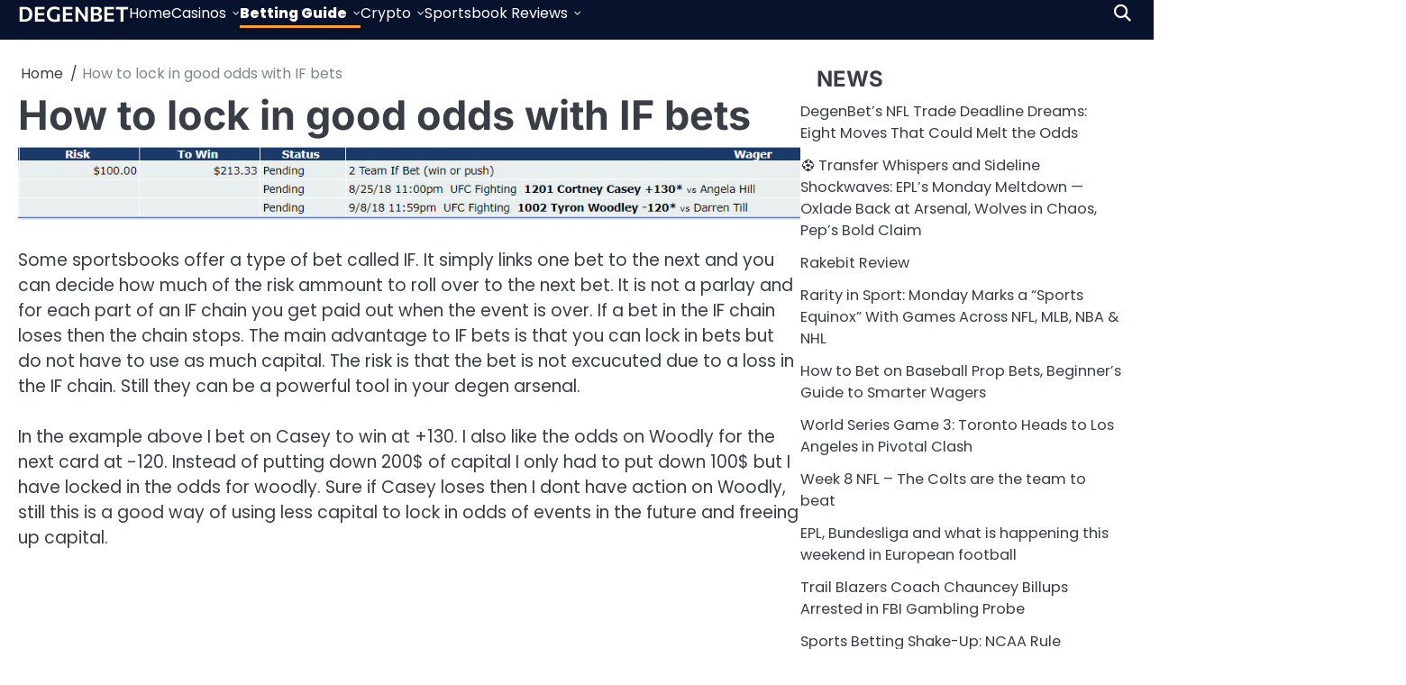

--- FILE ---
content_type: text/html; charset=UTF-8
request_url: https://degenbet.com/how-to-lock-in-good-odds-with-if-bets/
body_size: 15487
content:
<!doctype html>
<html dir="ltr" lang="en-US" prefix="og: https://ogp.me/ns#">
<head>
	<meta charset="UTF-8">
	<meta name="viewport" content="width=device-width, initial-scale=1">

	<link rel="profile" href="https://gmpg.org/xfn/11">

	
		<!-- All in One SEO 4.7.5.1 - aioseo.com -->
		<meta name="description" content="Some sportsbooks offer a type of bet called IF. It simply links one bet to the next and you can decide how much of the risk ammount to roll over to the next bet. It is not a parlay and for each part of an IF chain you get paid out when the event is" />
		<meta name="robots" content="max-image-preview:large" />
		<link rel="canonical" href="https://degenbet.com/how-to-lock-in-good-odds-with-if-bets/" />
		<meta name="generator" content="All in One SEO (AIOSEO) 4.7.5.1" />
		<meta property="og:locale" content="en_US" />
		<meta property="og:site_name" content="DEGENBET -" />
		<meta property="og:type" content="article" />
		<meta property="og:title" content="How to lock in good odds with IF bets - DEGENBET" />
		<meta property="og:description" content="Some sportsbooks offer a type of bet called IF. It simply links one bet to the next and you can decide how much of the risk ammount to roll over to the next bet. It is not a parlay and for each part of an IF chain you get paid out when the event is" />
		<meta property="og:url" content="https://degenbet.com/how-to-lock-in-good-odds-with-if-bets/" />
		<meta property="og:image" content="https://degenbet.com/wp-content/uploads/2023/11/cropped-cropped-degenbet222sm-130x46-1.png" />
		<meta property="og:image:secure_url" content="https://degenbet.com/wp-content/uploads/2023/11/cropped-cropped-degenbet222sm-130x46-1.png" />
		<meta property="og:image:width" content="130" />
		<meta property="og:image:height" content="46" />
		<meta property="article:published_time" content="2023-09-19T04:05:56+00:00" />
		<meta property="article:modified_time" content="2023-09-19T04:05:56+00:00" />
		<meta name="twitter:card" content="summary_large_image" />
		<meta name="twitter:title" content="How to lock in good odds with IF bets - DEGENBET" />
		<meta name="twitter:description" content="Some sportsbooks offer a type of bet called IF. It simply links one bet to the next and you can decide how much of the risk ammount to roll over to the next bet. It is not a parlay and for each part of an IF chain you get paid out when the event is" />
		<meta name="twitter:image" content="https://degenbet.com/wp-content/uploads/2023/11/cropped-cropped-degenbet222sm-130x46-1.png" />
		<script type="application/ld+json" class="aioseo-schema">
			{"@context":"https:\/\/schema.org","@graph":[{"@type":"BreadcrumbList","@id":"https:\/\/degenbet.com\/how-to-lock-in-good-odds-with-if-bets\/#breadcrumblist","itemListElement":[{"@type":"ListItem","@id":"https:\/\/degenbet.com\/#listItem","position":1,"name":"Home","item":"https:\/\/degenbet.com\/","nextItem":"https:\/\/degenbet.com\/how-to-lock-in-good-odds-with-if-bets\/#listItem"},{"@type":"ListItem","@id":"https:\/\/degenbet.com\/how-to-lock-in-good-odds-with-if-bets\/#listItem","position":2,"name":"How to lock in good odds with IF bets","previousItem":"https:\/\/degenbet.com\/#listItem"}]},{"@type":"Organization","@id":"https:\/\/degenbet.com\/#organization","name":"DEGENBET","url":"https:\/\/degenbet.com\/"},{"@type":"WebPage","@id":"https:\/\/degenbet.com\/how-to-lock-in-good-odds-with-if-bets\/#webpage","url":"https:\/\/degenbet.com\/how-to-lock-in-good-odds-with-if-bets\/","name":"How to lock in good odds with IF bets - DEGENBET","description":"Some sportsbooks offer a type of bet called IF. It simply links one bet to the next and you can decide how much of the risk ammount to roll over to the next bet. It is not a parlay and for each part of an IF chain you get paid out when the event is","inLanguage":"en-US","isPartOf":{"@id":"https:\/\/degenbet.com\/#website"},"breadcrumb":{"@id":"https:\/\/degenbet.com\/how-to-lock-in-good-odds-with-if-bets\/#breadcrumblist"},"image":{"@type":"ImageObject","url":"https:\/\/degenbet.com\/wp-content\/uploads\/2023\/09\/IF.png","@id":"https:\/\/degenbet.com\/how-to-lock-in-good-odds-with-if-bets\/#mainImage","width":1014,"height":97},"primaryImageOfPage":{"@id":"https:\/\/degenbet.com\/how-to-lock-in-good-odds-with-if-bets\/#mainImage"},"datePublished":"2023-09-19T04:05:56+00:00","dateModified":"2023-09-19T04:05:56+00:00"},{"@type":"WebSite","@id":"https:\/\/degenbet.com\/#website","url":"https:\/\/degenbet.com\/","name":"DEGENBET","inLanguage":"en-US","publisher":{"@id":"https:\/\/degenbet.com\/#organization"}}]}
		</script>
		<!-- All in One SEO -->


	<!-- This site is optimized with the Yoast SEO plugin v23.9 - https://yoast.com/wordpress/plugins/seo/ -->
	<title>How to lock in good odds with IF bets - DEGENBET</title>
	<link rel="canonical" href="https://degenbet.com/how-to-lock-in-good-odds-with-if-bets/" />
	<meta property="og:locale" content="en_US" />
	<meta property="og:type" content="article" />
	<meta property="og:title" content="How to lock in good odds with IF bets - DEGENBET" />
	<meta property="og:description" content="Some sportsbooks offer a type of bet called IF. It simply links one bet to the next and you can&hellip;" />
	<meta property="og:url" content="https://degenbet.com/how-to-lock-in-good-odds-with-if-bets/" />
	<meta property="og:site_name" content="DEGENBET" />
	<meta property="og:image" content="https://degenbet.com/wp-content/uploads/2023/09/IF.png" />
	<meta property="og:image:width" content="1014" />
	<meta property="og:image:height" content="97" />
	<meta property="og:image:type" content="image/png" />
	<meta name="twitter:card" content="summary_large_image" />
	<meta name="twitter:label1" content="Est. reading time" />
	<meta name="twitter:data1" content="1 minute" />
	<script type="application/ld+json" class="yoast-schema-graph">{"@context":"https://schema.org","@graph":[{"@type":"WebPage","@id":"https://degenbet.com/how-to-lock-in-good-odds-with-if-bets/","url":"https://degenbet.com/how-to-lock-in-good-odds-with-if-bets/","name":"How to lock in good odds with IF bets - DEGENBET","isPartOf":{"@id":"https://degenbet.com/#website"},"primaryImageOfPage":{"@id":"https://degenbet.com/how-to-lock-in-good-odds-with-if-bets/#primaryimage"},"image":{"@id":"https://degenbet.com/how-to-lock-in-good-odds-with-if-bets/#primaryimage"},"thumbnailUrl":"https://degenbet.com/wp-content/uploads/2023/09/IF.png","datePublished":"2023-09-19T04:05:56+00:00","dateModified":"2023-09-19T04:05:56+00:00","breadcrumb":{"@id":"https://degenbet.com/how-to-lock-in-good-odds-with-if-bets/#breadcrumb"},"inLanguage":"en-US","potentialAction":[{"@type":"ReadAction","target":["https://degenbet.com/how-to-lock-in-good-odds-with-if-bets/"]}]},{"@type":"ImageObject","inLanguage":"en-US","@id":"https://degenbet.com/how-to-lock-in-good-odds-with-if-bets/#primaryimage","url":"https://degenbet.com/wp-content/uploads/2023/09/IF.png","contentUrl":"https://degenbet.com/wp-content/uploads/2023/09/IF.png","width":1014,"height":97},{"@type":"BreadcrumbList","@id":"https://degenbet.com/how-to-lock-in-good-odds-with-if-bets/#breadcrumb","itemListElement":[{"@type":"ListItem","position":1,"name":"Home","item":"https://degenbet.com/"},{"@type":"ListItem","position":2,"name":"How to lock in good odds with IF bets"}]},{"@type":"WebSite","@id":"https://degenbet.com/#website","url":"https://degenbet.com/","name":"DEGENBET","description":"","potentialAction":[{"@type":"SearchAction","target":{"@type":"EntryPoint","urlTemplate":"https://degenbet.com/?s={search_term_string}"},"query-input":{"@type":"PropertyValueSpecification","valueRequired":true,"valueName":"search_term_string"}}],"inLanguage":"en-US"}]}</script>
	<!-- / Yoast SEO plugin. -->


<link rel='dns-prefetch' href='//www.googletagmanager.com' />
<link rel="alternate" type="application/rss+xml" title="DEGENBET &raquo; Feed" href="https://degenbet.com/feed/" />
<link rel="alternate" type="application/rss+xml" title="DEGENBET &raquo; Comments Feed" href="https://degenbet.com/comments/feed/" />
<link rel="alternate" title="oEmbed (JSON)" type="application/json+oembed" href="https://degenbet.com/wp-json/oembed/1.0/embed?url=https%3A%2F%2Fdegenbet.com%2Fhow-to-lock-in-good-odds-with-if-bets%2F" />
<link rel="alternate" title="oEmbed (XML)" type="text/xml+oembed" href="https://degenbet.com/wp-json/oembed/1.0/embed?url=https%3A%2F%2Fdegenbet.com%2Fhow-to-lock-in-good-odds-with-if-bets%2F&#038;format=xml" />
		<!-- This site uses the Google Analytics by MonsterInsights plugin v9.11.1 - Using Analytics tracking - https://www.monsterinsights.com/ -->
							<script src="//www.googletagmanager.com/gtag/js?id=G-GRF1MX1XJX"  data-cfasync="false" data-wpfc-render="false" async></script>
			<script data-cfasync="false" data-wpfc-render="false">
				var mi_version = '9.11.1';
				var mi_track_user = true;
				var mi_no_track_reason = '';
								var MonsterInsightsDefaultLocations = {"page_location":"https:\/\/degenbet.com\/how-to-lock-in-good-odds-with-if-bets\/"};
								if ( typeof MonsterInsightsPrivacyGuardFilter === 'function' ) {
					var MonsterInsightsLocations = (typeof MonsterInsightsExcludeQuery === 'object') ? MonsterInsightsPrivacyGuardFilter( MonsterInsightsExcludeQuery ) : MonsterInsightsPrivacyGuardFilter( MonsterInsightsDefaultLocations );
				} else {
					var MonsterInsightsLocations = (typeof MonsterInsightsExcludeQuery === 'object') ? MonsterInsightsExcludeQuery : MonsterInsightsDefaultLocations;
				}

								var disableStrs = [
										'ga-disable-G-GRF1MX1XJX',
									];

				/* Function to detect opted out users */
				function __gtagTrackerIsOptedOut() {
					for (var index = 0; index < disableStrs.length; index++) {
						if (document.cookie.indexOf(disableStrs[index] + '=true') > -1) {
							return true;
						}
					}

					return false;
				}

				/* Disable tracking if the opt-out cookie exists. */
				if (__gtagTrackerIsOptedOut()) {
					for (var index = 0; index < disableStrs.length; index++) {
						window[disableStrs[index]] = true;
					}
				}

				/* Opt-out function */
				function __gtagTrackerOptout() {
					for (var index = 0; index < disableStrs.length; index++) {
						document.cookie = disableStrs[index] + '=true; expires=Thu, 31 Dec 2099 23:59:59 UTC; path=/';
						window[disableStrs[index]] = true;
					}
				}

				if ('undefined' === typeof gaOptout) {
					function gaOptout() {
						__gtagTrackerOptout();
					}
				}
								window.dataLayer = window.dataLayer || [];

				window.MonsterInsightsDualTracker = {
					helpers: {},
					trackers: {},
				};
				if (mi_track_user) {
					function __gtagDataLayer() {
						dataLayer.push(arguments);
					}

					function __gtagTracker(type, name, parameters) {
						if (!parameters) {
							parameters = {};
						}

						if (parameters.send_to) {
							__gtagDataLayer.apply(null, arguments);
							return;
						}

						if (type === 'event') {
														parameters.send_to = monsterinsights_frontend.v4_id;
							var hookName = name;
							if (typeof parameters['event_category'] !== 'undefined') {
								hookName = parameters['event_category'] + ':' + name;
							}

							if (typeof MonsterInsightsDualTracker.trackers[hookName] !== 'undefined') {
								MonsterInsightsDualTracker.trackers[hookName](parameters);
							} else {
								__gtagDataLayer('event', name, parameters);
							}
							
						} else {
							__gtagDataLayer.apply(null, arguments);
						}
					}

					__gtagTracker('js', new Date());
					__gtagTracker('set', {
						'developer_id.dZGIzZG': true,
											});
					if ( MonsterInsightsLocations.page_location ) {
						__gtagTracker('set', MonsterInsightsLocations);
					}
										__gtagTracker('config', 'G-GRF1MX1XJX', {"forceSSL":"true","link_attribution":"true"} );
										window.gtag = __gtagTracker;										(function () {
						/* https://developers.google.com/analytics/devguides/collection/analyticsjs/ */
						/* ga and __gaTracker compatibility shim. */
						var noopfn = function () {
							return null;
						};
						var newtracker = function () {
							return new Tracker();
						};
						var Tracker = function () {
							return null;
						};
						var p = Tracker.prototype;
						p.get = noopfn;
						p.set = noopfn;
						p.send = function () {
							var args = Array.prototype.slice.call(arguments);
							args.unshift('send');
							__gaTracker.apply(null, args);
						};
						var __gaTracker = function () {
							var len = arguments.length;
							if (len === 0) {
								return;
							}
							var f = arguments[len - 1];
							if (typeof f !== 'object' || f === null || typeof f.hitCallback !== 'function') {
								if ('send' === arguments[0]) {
									var hitConverted, hitObject = false, action;
									if ('event' === arguments[1]) {
										if ('undefined' !== typeof arguments[3]) {
											hitObject = {
												'eventAction': arguments[3],
												'eventCategory': arguments[2],
												'eventLabel': arguments[4],
												'value': arguments[5] ? arguments[5] : 1,
											}
										}
									}
									if ('pageview' === arguments[1]) {
										if ('undefined' !== typeof arguments[2]) {
											hitObject = {
												'eventAction': 'page_view',
												'page_path': arguments[2],
											}
										}
									}
									if (typeof arguments[2] === 'object') {
										hitObject = arguments[2];
									}
									if (typeof arguments[5] === 'object') {
										Object.assign(hitObject, arguments[5]);
									}
									if ('undefined' !== typeof arguments[1].hitType) {
										hitObject = arguments[1];
										if ('pageview' === hitObject.hitType) {
											hitObject.eventAction = 'page_view';
										}
									}
									if (hitObject) {
										action = 'timing' === arguments[1].hitType ? 'timing_complete' : hitObject.eventAction;
										hitConverted = mapArgs(hitObject);
										__gtagTracker('event', action, hitConverted);
									}
								}
								return;
							}

							function mapArgs(args) {
								var arg, hit = {};
								var gaMap = {
									'eventCategory': 'event_category',
									'eventAction': 'event_action',
									'eventLabel': 'event_label',
									'eventValue': 'event_value',
									'nonInteraction': 'non_interaction',
									'timingCategory': 'event_category',
									'timingVar': 'name',
									'timingValue': 'value',
									'timingLabel': 'event_label',
									'page': 'page_path',
									'location': 'page_location',
									'title': 'page_title',
									'referrer' : 'page_referrer',
								};
								for (arg in args) {
																		if (!(!args.hasOwnProperty(arg) || !gaMap.hasOwnProperty(arg))) {
										hit[gaMap[arg]] = args[arg];
									} else {
										hit[arg] = args[arg];
									}
								}
								return hit;
							}

							try {
								f.hitCallback();
							} catch (ex) {
							}
						};
						__gaTracker.create = newtracker;
						__gaTracker.getByName = newtracker;
						__gaTracker.getAll = function () {
							return [];
						};
						__gaTracker.remove = noopfn;
						__gaTracker.loaded = true;
						window['__gaTracker'] = __gaTracker;
					})();
									} else {
										console.log("");
					(function () {
						function __gtagTracker() {
							return null;
						}

						window['__gtagTracker'] = __gtagTracker;
						window['gtag'] = __gtagTracker;
					})();
									}
			</script>
							<!-- / Google Analytics by MonsterInsights -->
		<style id='wp-img-auto-sizes-contain-inline-css'>
img:is([sizes=auto i],[sizes^="auto," i]){contain-intrinsic-size:3000px 1500px}
/*# sourceURL=wp-img-auto-sizes-contain-inline-css */
</style>
<style id='wp-emoji-styles-inline-css'>

	img.wp-smiley, img.emoji {
		display: inline !important;
		border: none !important;
		box-shadow: none !important;
		height: 1em !important;
		width: 1em !important;
		margin: 0 0.07em !important;
		vertical-align: -0.1em !important;
		background: none !important;
		padding: 0 !important;
	}
/*# sourceURL=wp-emoji-styles-inline-css */
</style>
<style id='wp-block-library-inline-css'>
:root{--wp-block-synced-color:#7a00df;--wp-block-synced-color--rgb:122,0,223;--wp-bound-block-color:var(--wp-block-synced-color);--wp-editor-canvas-background:#ddd;--wp-admin-theme-color:#007cba;--wp-admin-theme-color--rgb:0,124,186;--wp-admin-theme-color-darker-10:#006ba1;--wp-admin-theme-color-darker-10--rgb:0,107,160.5;--wp-admin-theme-color-darker-20:#005a87;--wp-admin-theme-color-darker-20--rgb:0,90,135;--wp-admin-border-width-focus:2px}@media (min-resolution:192dpi){:root{--wp-admin-border-width-focus:1.5px}}.wp-element-button{cursor:pointer}:root .has-very-light-gray-background-color{background-color:#eee}:root .has-very-dark-gray-background-color{background-color:#313131}:root .has-very-light-gray-color{color:#eee}:root .has-very-dark-gray-color{color:#313131}:root .has-vivid-green-cyan-to-vivid-cyan-blue-gradient-background{background:linear-gradient(135deg,#00d084,#0693e3)}:root .has-purple-crush-gradient-background{background:linear-gradient(135deg,#34e2e4,#4721fb 50%,#ab1dfe)}:root .has-hazy-dawn-gradient-background{background:linear-gradient(135deg,#faaca8,#dad0ec)}:root .has-subdued-olive-gradient-background{background:linear-gradient(135deg,#fafae1,#67a671)}:root .has-atomic-cream-gradient-background{background:linear-gradient(135deg,#fdd79a,#004a59)}:root .has-nightshade-gradient-background{background:linear-gradient(135deg,#330968,#31cdcf)}:root .has-midnight-gradient-background{background:linear-gradient(135deg,#020381,#2874fc)}:root{--wp--preset--font-size--normal:16px;--wp--preset--font-size--huge:42px}.has-regular-font-size{font-size:1em}.has-larger-font-size{font-size:2.625em}.has-normal-font-size{font-size:var(--wp--preset--font-size--normal)}.has-huge-font-size{font-size:var(--wp--preset--font-size--huge)}.has-text-align-center{text-align:center}.has-text-align-left{text-align:left}.has-text-align-right{text-align:right}.has-fit-text{white-space:nowrap!important}#end-resizable-editor-section{display:none}.aligncenter{clear:both}.items-justified-left{justify-content:flex-start}.items-justified-center{justify-content:center}.items-justified-right{justify-content:flex-end}.items-justified-space-between{justify-content:space-between}.screen-reader-text{border:0;clip-path:inset(50%);height:1px;margin:-1px;overflow:hidden;padding:0;position:absolute;width:1px;word-wrap:normal!important}.screen-reader-text:focus{background-color:#ddd;clip-path:none;color:#444;display:block;font-size:1em;height:auto;left:5px;line-height:normal;padding:15px 23px 14px;text-decoration:none;top:5px;width:auto;z-index:100000}html :where(.has-border-color){border-style:solid}html :where([style*=border-top-color]){border-top-style:solid}html :where([style*=border-right-color]){border-right-style:solid}html :where([style*=border-bottom-color]){border-bottom-style:solid}html :where([style*=border-left-color]){border-left-style:solid}html :where([style*=border-width]){border-style:solid}html :where([style*=border-top-width]){border-top-style:solid}html :where([style*=border-right-width]){border-right-style:solid}html :where([style*=border-bottom-width]){border-bottom-style:solid}html :where([style*=border-left-width]){border-left-style:solid}html :where(img[class*=wp-image-]){height:auto;max-width:100%}:where(figure){margin:0 0 1em}html :where(.is-position-sticky){--wp-admin--admin-bar--position-offset:var(--wp-admin--admin-bar--height,0px)}@media screen and (max-width:600px){html :where(.is-position-sticky){--wp-admin--admin-bar--position-offset:0px}}

/*# sourceURL=wp-block-library-inline-css */
</style><style id='global-styles-inline-css'>
:root{--wp--preset--aspect-ratio--square: 1;--wp--preset--aspect-ratio--4-3: 4/3;--wp--preset--aspect-ratio--3-4: 3/4;--wp--preset--aspect-ratio--3-2: 3/2;--wp--preset--aspect-ratio--2-3: 2/3;--wp--preset--aspect-ratio--16-9: 16/9;--wp--preset--aspect-ratio--9-16: 9/16;--wp--preset--color--black: #000000;--wp--preset--color--cyan-bluish-gray: #abb8c3;--wp--preset--color--white: #ffffff;--wp--preset--color--pale-pink: #f78da7;--wp--preset--color--vivid-red: #cf2e2e;--wp--preset--color--luminous-vivid-orange: #ff6900;--wp--preset--color--luminous-vivid-amber: #fcb900;--wp--preset--color--light-green-cyan: #7bdcb5;--wp--preset--color--vivid-green-cyan: #00d084;--wp--preset--color--pale-cyan-blue: #8ed1fc;--wp--preset--color--vivid-cyan-blue: #0693e3;--wp--preset--color--vivid-purple: #9b51e0;--wp--preset--gradient--vivid-cyan-blue-to-vivid-purple: linear-gradient(135deg,rgb(6,147,227) 0%,rgb(155,81,224) 100%);--wp--preset--gradient--light-green-cyan-to-vivid-green-cyan: linear-gradient(135deg,rgb(122,220,180) 0%,rgb(0,208,130) 100%);--wp--preset--gradient--luminous-vivid-amber-to-luminous-vivid-orange: linear-gradient(135deg,rgb(252,185,0) 0%,rgb(255,105,0) 100%);--wp--preset--gradient--luminous-vivid-orange-to-vivid-red: linear-gradient(135deg,rgb(255,105,0) 0%,rgb(207,46,46) 100%);--wp--preset--gradient--very-light-gray-to-cyan-bluish-gray: linear-gradient(135deg,rgb(238,238,238) 0%,rgb(169,184,195) 100%);--wp--preset--gradient--cool-to-warm-spectrum: linear-gradient(135deg,rgb(74,234,220) 0%,rgb(151,120,209) 20%,rgb(207,42,186) 40%,rgb(238,44,130) 60%,rgb(251,105,98) 80%,rgb(254,248,76) 100%);--wp--preset--gradient--blush-light-purple: linear-gradient(135deg,rgb(255,206,236) 0%,rgb(152,150,240) 100%);--wp--preset--gradient--blush-bordeaux: linear-gradient(135deg,rgb(254,205,165) 0%,rgb(254,45,45) 50%,rgb(107,0,62) 100%);--wp--preset--gradient--luminous-dusk: linear-gradient(135deg,rgb(255,203,112) 0%,rgb(199,81,192) 50%,rgb(65,88,208) 100%);--wp--preset--gradient--pale-ocean: linear-gradient(135deg,rgb(255,245,203) 0%,rgb(182,227,212) 50%,rgb(51,167,181) 100%);--wp--preset--gradient--electric-grass: linear-gradient(135deg,rgb(202,248,128) 0%,rgb(113,206,126) 100%);--wp--preset--gradient--midnight: linear-gradient(135deg,rgb(2,3,129) 0%,rgb(40,116,252) 100%);--wp--preset--font-size--small: 13px;--wp--preset--font-size--medium: 20px;--wp--preset--font-size--large: 36px;--wp--preset--font-size--x-large: 42px;--wp--preset--spacing--20: 0.44rem;--wp--preset--spacing--30: 0.67rem;--wp--preset--spacing--40: 1rem;--wp--preset--spacing--50: 1.5rem;--wp--preset--spacing--60: 2.25rem;--wp--preset--spacing--70: 3.38rem;--wp--preset--spacing--80: 5.06rem;--wp--preset--shadow--natural: 6px 6px 9px rgba(0, 0, 0, 0.2);--wp--preset--shadow--deep: 12px 12px 50px rgba(0, 0, 0, 0.4);--wp--preset--shadow--sharp: 6px 6px 0px rgba(0, 0, 0, 0.2);--wp--preset--shadow--outlined: 6px 6px 0px -3px rgb(255, 255, 255), 6px 6px rgb(0, 0, 0);--wp--preset--shadow--crisp: 6px 6px 0px rgb(0, 0, 0);}:where(.is-layout-flex){gap: 0.5em;}:where(.is-layout-grid){gap: 0.5em;}body .is-layout-flex{display: flex;}.is-layout-flex{flex-wrap: wrap;align-items: center;}.is-layout-flex > :is(*, div){margin: 0;}body .is-layout-grid{display: grid;}.is-layout-grid > :is(*, div){margin: 0;}:where(.wp-block-columns.is-layout-flex){gap: 2em;}:where(.wp-block-columns.is-layout-grid){gap: 2em;}:where(.wp-block-post-template.is-layout-flex){gap: 1.25em;}:where(.wp-block-post-template.is-layout-grid){gap: 1.25em;}.has-black-color{color: var(--wp--preset--color--black) !important;}.has-cyan-bluish-gray-color{color: var(--wp--preset--color--cyan-bluish-gray) !important;}.has-white-color{color: var(--wp--preset--color--white) !important;}.has-pale-pink-color{color: var(--wp--preset--color--pale-pink) !important;}.has-vivid-red-color{color: var(--wp--preset--color--vivid-red) !important;}.has-luminous-vivid-orange-color{color: var(--wp--preset--color--luminous-vivid-orange) !important;}.has-luminous-vivid-amber-color{color: var(--wp--preset--color--luminous-vivid-amber) !important;}.has-light-green-cyan-color{color: var(--wp--preset--color--light-green-cyan) !important;}.has-vivid-green-cyan-color{color: var(--wp--preset--color--vivid-green-cyan) !important;}.has-pale-cyan-blue-color{color: var(--wp--preset--color--pale-cyan-blue) !important;}.has-vivid-cyan-blue-color{color: var(--wp--preset--color--vivid-cyan-blue) !important;}.has-vivid-purple-color{color: var(--wp--preset--color--vivid-purple) !important;}.has-black-background-color{background-color: var(--wp--preset--color--black) !important;}.has-cyan-bluish-gray-background-color{background-color: var(--wp--preset--color--cyan-bluish-gray) !important;}.has-white-background-color{background-color: var(--wp--preset--color--white) !important;}.has-pale-pink-background-color{background-color: var(--wp--preset--color--pale-pink) !important;}.has-vivid-red-background-color{background-color: var(--wp--preset--color--vivid-red) !important;}.has-luminous-vivid-orange-background-color{background-color: var(--wp--preset--color--luminous-vivid-orange) !important;}.has-luminous-vivid-amber-background-color{background-color: var(--wp--preset--color--luminous-vivid-amber) !important;}.has-light-green-cyan-background-color{background-color: var(--wp--preset--color--light-green-cyan) !important;}.has-vivid-green-cyan-background-color{background-color: var(--wp--preset--color--vivid-green-cyan) !important;}.has-pale-cyan-blue-background-color{background-color: var(--wp--preset--color--pale-cyan-blue) !important;}.has-vivid-cyan-blue-background-color{background-color: var(--wp--preset--color--vivid-cyan-blue) !important;}.has-vivid-purple-background-color{background-color: var(--wp--preset--color--vivid-purple) !important;}.has-black-border-color{border-color: var(--wp--preset--color--black) !important;}.has-cyan-bluish-gray-border-color{border-color: var(--wp--preset--color--cyan-bluish-gray) !important;}.has-white-border-color{border-color: var(--wp--preset--color--white) !important;}.has-pale-pink-border-color{border-color: var(--wp--preset--color--pale-pink) !important;}.has-vivid-red-border-color{border-color: var(--wp--preset--color--vivid-red) !important;}.has-luminous-vivid-orange-border-color{border-color: var(--wp--preset--color--luminous-vivid-orange) !important;}.has-luminous-vivid-amber-border-color{border-color: var(--wp--preset--color--luminous-vivid-amber) !important;}.has-light-green-cyan-border-color{border-color: var(--wp--preset--color--light-green-cyan) !important;}.has-vivid-green-cyan-border-color{border-color: var(--wp--preset--color--vivid-green-cyan) !important;}.has-pale-cyan-blue-border-color{border-color: var(--wp--preset--color--pale-cyan-blue) !important;}.has-vivid-cyan-blue-border-color{border-color: var(--wp--preset--color--vivid-cyan-blue) !important;}.has-vivid-purple-border-color{border-color: var(--wp--preset--color--vivid-purple) !important;}.has-vivid-cyan-blue-to-vivid-purple-gradient-background{background: var(--wp--preset--gradient--vivid-cyan-blue-to-vivid-purple) !important;}.has-light-green-cyan-to-vivid-green-cyan-gradient-background{background: var(--wp--preset--gradient--light-green-cyan-to-vivid-green-cyan) !important;}.has-luminous-vivid-amber-to-luminous-vivid-orange-gradient-background{background: var(--wp--preset--gradient--luminous-vivid-amber-to-luminous-vivid-orange) !important;}.has-luminous-vivid-orange-to-vivid-red-gradient-background{background: var(--wp--preset--gradient--luminous-vivid-orange-to-vivid-red) !important;}.has-very-light-gray-to-cyan-bluish-gray-gradient-background{background: var(--wp--preset--gradient--very-light-gray-to-cyan-bluish-gray) !important;}.has-cool-to-warm-spectrum-gradient-background{background: var(--wp--preset--gradient--cool-to-warm-spectrum) !important;}.has-blush-light-purple-gradient-background{background: var(--wp--preset--gradient--blush-light-purple) !important;}.has-blush-bordeaux-gradient-background{background: var(--wp--preset--gradient--blush-bordeaux) !important;}.has-luminous-dusk-gradient-background{background: var(--wp--preset--gradient--luminous-dusk) !important;}.has-pale-ocean-gradient-background{background: var(--wp--preset--gradient--pale-ocean) !important;}.has-electric-grass-gradient-background{background: var(--wp--preset--gradient--electric-grass) !important;}.has-midnight-gradient-background{background: var(--wp--preset--gradient--midnight) !important;}.has-small-font-size{font-size: var(--wp--preset--font-size--small) !important;}.has-medium-font-size{font-size: var(--wp--preset--font-size--medium) !important;}.has-large-font-size{font-size: var(--wp--preset--font-size--large) !important;}.has-x-large-font-size{font-size: var(--wp--preset--font-size--x-large) !important;}
/*# sourceURL=global-styles-inline-css */
</style>

<style id='classic-theme-styles-inline-css'>
/*! This file is auto-generated */
.wp-block-button__link{color:#fff;background-color:#32373c;border-radius:9999px;box-shadow:none;text-decoration:none;padding:calc(.667em + 2px) calc(1.333em + 2px);font-size:1.125em}.wp-block-file__button{background:#32373c;color:#fff;text-decoration:none}
/*# sourceURL=/wp-includes/css/classic-themes.min.css */
</style>
<link rel='stylesheet' id='spbtbl-stylesheet-css' href='https://degenbet.com/wp-content/plugins/superb-tables/css/data-table.css?ver=1.1.4' media='all' />
<link rel='stylesheet' id='t4bnewsticker-css' href='https://degenbet.com/wp-content/plugins/t4b-news-ticker/assets/css/t4bnewsticker.css?ver=1.3.1' media='all' />
<link rel='stylesheet' id='slick-css-css' href='https://degenbet.com/wp-content/themes/news-steam/assets/css/slick.min.css?ver=1.8.0' media='all' />
<link rel='stylesheet' id='fontawesome-css-css' href='https://degenbet.com/wp-content/themes/news-steam/assets/css/fontawesome.min.css?ver=6.4.2' media='all' />
<link rel='stylesheet' id='news-steam-google-fonts-css' href='https://degenbet.com/wp-content/fonts/16cf0e4da3b20d4d72f70309ee336997.css' media='all' />
<link rel='stylesheet' id='news-steam-style-css' href='https://degenbet.com/wp-content/themes/news-steam/style.css?ver=1.0.1' media='all' />
<style id='news-steam-style-inline-css'>

	/* Color */
	:root {
		--site-title-color: #ffffff;
		--custom-bg-clr: #ffffff;
	}
	
	/* Typograhpy */
	:root {
		--font-heading: "Inter", serif;
		--font-main: -apple-system, BlinkMacSystemFont,"Poppins", "Segoe UI", Roboto, Oxygen-Sans, Ubuntu, Cantarell, "Helvetica Neue", sans-serif;
	}

	body,
	button, input, select, optgroup, textarea {
		font-family: "Poppins", serif;
	}

	.site-title a {
		font-family: "Commissioner", serif;
	}
	
	.site-description {
		font-family: "Poppins", serif;
	}
	
/*# sourceURL=news-steam-style-inline-css */
</style>
<script src="https://degenbet.com/wp-content/plugins/google-analytics-for-wordpress/assets/js/frontend-gtag.min.js?ver=9.11.1" id="monsterinsights-frontend-script-js" async data-wp-strategy="async"></script>
<script data-cfasync="false" data-wpfc-render="false" id='monsterinsights-frontend-script-js-extra'>var monsterinsights_frontend = {"js_events_tracking":"true","download_extensions":"doc,pdf,ppt,zip,xls,docx,pptx,xlsx","inbound_paths":"[{\"path\":\"\\\/go\\\/\",\"label\":\"affiliate\"},{\"path\":\"\\\/recommend\\\/\",\"label\":\"affiliate\"}]","home_url":"https:\/\/degenbet.com","hash_tracking":"false","v4_id":"G-GRF1MX1XJX"};</script>
<script src="https://degenbet.com/wp-includes/js/jquery/jquery.min.js?ver=3.7.1" id="jquery-core-js"></script>
<script src="https://degenbet.com/wp-includes/js/jquery/jquery-migrate.min.js?ver=3.4.1" id="jquery-migrate-js"></script>

<!-- Google tag (gtag.js) snippet added by Site Kit -->

<!-- Google Analytics snippet added by Site Kit -->
<script src="https://www.googletagmanager.com/gtag/js?id=GT-TW5DH7WW" id="google_gtagjs-js" async></script>
<script id="google_gtagjs-js-after">
window.dataLayer = window.dataLayer || [];function gtag(){dataLayer.push(arguments);}
gtag("set","linker",{"domains":["degenbet.com"]});
gtag("js", new Date());
gtag("set", "developer_id.dZTNiMT", true);
gtag("config", "GT-TW5DH7WW");
 window._googlesitekit = window._googlesitekit || {}; window._googlesitekit.throttledEvents = []; window._googlesitekit.gtagEvent = (name, data) => { var key = JSON.stringify( { name, data } ); if ( !! window._googlesitekit.throttledEvents[ key ] ) { return; } window._googlesitekit.throttledEvents[ key ] = true; setTimeout( () => { delete window._googlesitekit.throttledEvents[ key ]; }, 5 ); gtag( "event", name, { ...data, event_source: "site-kit" } ); } 
//# sourceURL=google_gtagjs-js-after
</script>

<!-- End Google tag (gtag.js) snippet added by Site Kit -->
<link rel="https://api.w.org/" href="https://degenbet.com/wp-json/" /><link rel="alternate" title="JSON" type="application/json" href="https://degenbet.com/wp-json/wp/v2/pages/35" /><link rel="EditURI" type="application/rsd+xml" title="RSD" href="https://degenbet.com/xmlrpc.php?rsd" />
<meta name="generator" content="WordPress 6.9" />
<link rel='shortlink' href='https://degenbet.com/?p=35' />
<meta name="generator" content="Site Kit by Google 1.140.0" />
<style type="text/css" id="breadcrumb-trail-css">.breadcrumbs ul li::after {content: "/";}</style>
<meta name="google-site-verification" content="6msX8Q2Ki6x2guw8nPRLVu76u9eiSNq387uQ5OEI7h0"><link rel="icon" href="https://degenbet.com/wp-content/uploads/2023/11/cropped-degenbet222sm-130x46-1-1-32x32.png" sizes="32x32" />
<link rel="icon" href="https://degenbet.com/wp-content/uploads/2023/11/cropped-degenbet222sm-130x46-1-1-192x192.png" sizes="192x192" />
<link rel="apple-touch-icon" href="https://degenbet.com/wp-content/uploads/2023/11/cropped-degenbet222sm-130x46-1-1-180x180.png" />
<meta name="msapplication-TileImage" content="https://degenbet.com/wp-content/uploads/2023/11/cropped-degenbet222sm-130x46-1-1-270x270.png" />
<style id="wpforms-css-vars-root">
				:root {
					--wpforms-field-border-radius: 3px;
--wpforms-field-border-style: solid;
--wpforms-field-border-size: 1px;
--wpforms-field-background-color: #ffffff;
--wpforms-field-border-color: rgba( 0, 0, 0, 0.25 );
--wpforms-field-border-color-spare: rgba( 0, 0, 0, 0.25 );
--wpforms-field-text-color: rgba( 0, 0, 0, 0.7 );
--wpforms-field-menu-color: #ffffff;
--wpforms-label-color: rgba( 0, 0, 0, 0.85 );
--wpforms-label-sublabel-color: rgba( 0, 0, 0, 0.55 );
--wpforms-label-error-color: #d63637;
--wpforms-button-border-radius: 3px;
--wpforms-button-border-style: none;
--wpforms-button-border-size: 1px;
--wpforms-button-background-color: #066aab;
--wpforms-button-border-color: #066aab;
--wpforms-button-text-color: #ffffff;
--wpforms-page-break-color: #066aab;
--wpforms-background-image: none;
--wpforms-background-position: center center;
--wpforms-background-repeat: no-repeat;
--wpforms-background-size: cover;
--wpforms-background-width: 100px;
--wpforms-background-height: 100px;
--wpforms-background-color: rgba( 0, 0, 0, 0 );
--wpforms-background-url: none;
--wpforms-container-padding: 0px;
--wpforms-container-border-style: none;
--wpforms-container-border-width: 1px;
--wpforms-container-border-color: #000000;
--wpforms-container-border-radius: 3px;
--wpforms-field-size-input-height: 43px;
--wpforms-field-size-input-spacing: 15px;
--wpforms-field-size-font-size: 16px;
--wpforms-field-size-line-height: 19px;
--wpforms-field-size-padding-h: 14px;
--wpforms-field-size-checkbox-size: 16px;
--wpforms-field-size-sublabel-spacing: 5px;
--wpforms-field-size-icon-size: 1;
--wpforms-label-size-font-size: 16px;
--wpforms-label-size-line-height: 19px;
--wpforms-label-size-sublabel-font-size: 14px;
--wpforms-label-size-sublabel-line-height: 17px;
--wpforms-button-size-font-size: 17px;
--wpforms-button-size-height: 41px;
--wpforms-button-size-padding-h: 15px;
--wpforms-button-size-margin-top: 10px;
--wpforms-container-shadow-size-box-shadow: none;

				}
			</style></head>

<body class="wp-singular page-template-default page page-id-35 wp-embed-responsive wp-theme-news-steam light-mode right-sidebar">

		<div id="page" class="site">

		<a class="skip-link screen-reader-text" href="#primary">Skip to content</a>

		<div id="loader" class="loader-4">
			<div class="loader-container">
				<div id="preloader">
				</div>
			</div>
		</div><!-- #loader -->

		
		<header id="masthead" class="site-header">

			
			<div class="news-steam-navigation-outer-wrapper " style="min-height: 44px; background-image: url();">
				<div class="news-steam-bottom-header">
					<div class="section-wrapper">
						<div class="news-steam-bottom-header-wrapper">

							<!-- navigation -->
							<div class="navigation">
								<!-- site branding -->
								<div class="site-branding">
																		<div class="site-identity">
																				<p class="site-title"><a href="https://degenbet.com/" rel="home">DEGENBET</a></p>
																		</div>	
							</div>	
							<!-- navigation -->
							<nav id="site-navigation" class="main-navigation">
								<button class="menu-toggle" aria-controls="primary-menu" aria-expanded="false">
									<span class="ham-icon"></span>
									<span class="ham-icon"></span>
									<span class="ham-icon"></span>
								</button>
								<div class="navigation-area">
									<div class="menu-menu-1-container"><ul id="primary-menu" class="menu"><li id="menu-item-45" class="menu-item menu-item-type-post_type menu-item-object-page menu-item-home menu-item-45"><a href="https://degenbet.com/sportsbooks/">Home</a></li>
<li id="menu-item-110" class="menu-item menu-item-type-post_type menu-item-object-page menu-item-has-children menu-item-110"><a href="https://degenbet.com/flush-com-casino-review/">Casinos</a>
<ul class="sub-menu">
	<li id="menu-item-111" class="menu-item menu-item-type-post_type menu-item-object-page menu-item-111"><a href="https://degenbet.com/flush-com-casino-review/">Flush.com Casino Review</a></li>
	<li id="menu-item-112" class="menu-item menu-item-type-post_type menu-item-object-page menu-item-112"><a href="https://degenbet.com/play-craps-online/">Play Craps Online</a></li>
	<li id="menu-item-113" class="menu-item menu-item-type-post_type menu-item-object-page menu-item-113"><a href="https://degenbet.com/how-to-play-craps-for-beginners/">How to play craps for beginners</a></li>
	<li id="menu-item-114" class="menu-item menu-item-type-post_type menu-item-object-page menu-item-114"><a href="https://degenbet.com/crazy-win-at-slots/">CRAZY WIN at SLOTS</a></li>
	<li id="menu-item-115" class="menu-item menu-item-type-post_type menu-item-object-page menu-item-115"><a href="https://degenbet.com/the-best-gambling-movies/">The Best Gambling Movies</a></li>
</ul>
</li>
<li id="menu-item-51" class="menu-item menu-item-type-custom menu-item-object-custom menu-item-home current-menu-ancestor current-menu-parent menu-item-has-children menu-item-51"><a href="https://degenbet.com">Betting Guide</a>
<ul class="sub-menu">
	<li id="menu-item-403" class="menu-item menu-item-type-post_type menu-item-object-page menu-item-403"><a href="https://degenbet.com/biggest-betting-mistakes-beginners-make/">Biggest Betting Mistakes Beginners Make</a></li>
	<li id="menu-item-404" class="menu-item menu-item-type-post_type menu-item-object-page menu-item-404"><a href="https://degenbet.com/how-to-not-go-broke-betting-units-bankroll-management-for-degens/">How to Not Go Broke: Betting Units &#038; Bankroll Management for Degens</a></li>
	<li id="menu-item-402" class="menu-item menu-item-type-post_type menu-item-object-page menu-item-402"><a href="https://degenbet.com/how-to-make-money-sports-betting-without-turning-into-a-full-time-clown/">How to Make Money Sports Betting (Without Turning Into a Full-Time Clown)</a></li>
	<li id="menu-item-177" class="menu-item menu-item-type-post_type menu-item-object-page menu-item-177"><a href="https://degenbet.com/5-mental-responses-will-make-lose-money/">5 mental responses will make lose money</a></li>
	<li id="menu-item-399" class="menu-item menu-item-type-post_type menu-item-object-page menu-item-399"><a href="https://degenbet.com/how-to-bet-in-play-totals-over-unders-in-table-tennis-the-fastest-money-youll-ever-sweat/">How to Bet In-Play Totals (Over/Unders) in Table Tennis, The Fastest Money You’ll Ever Sweat</a></li>
	<li id="menu-item-231" class="menu-item menu-item-type-post_type menu-item-object-page menu-item-231"><a href="https://degenbet.com/how-to-bet-on-horses-and-greyhounds-at-stake-com/">How to Bet on Horses and Greyhounds at Stake.com</a></li>
	<li id="menu-item-400" class="menu-item menu-item-type-post_type menu-item-object-page menu-item-400"><a href="https://degenbet.com/what-is-european-handicap-betting-the-og-way-to-flex-your-soccer-iq/">What Is European Handicap Betting? (The OG Way to Flex Your Soccer IQ)</a></li>
	<li id="menu-item-398" class="menu-item menu-item-type-post_type menu-item-object-page menu-item-398"><a href="https://degenbet.com/how-to-find-underdog-value-in-european-handball-why-away-teams-might-be-your-hidden-goldmine/">How to Find Underdog Value in European Handball, Why Away Teams Might Be Your Hidden Goldmine</a></li>
	<li id="menu-item-46" class="menu-item menu-item-type-post_type menu-item-object-page menu-item-46"><a href="https://degenbet.com/how-to-bet-on-horses/">How to bet on horses</a></li>
	<li id="menu-item-401" class="menu-item menu-item-type-post_type menu-item-object-page menu-item-401"><a href="https://degenbet.com/what-is-asian-handicap/">What Is Asian Handicap Betting? (The Smart Bettor’s Secret Weapon Explained)</a></li>
	<li id="menu-item-50" class="menu-item menu-item-type-post_type menu-item-object-page menu-item-50"><a href="https://degenbet.com/parlay-and-accumulator-faq/">Parlay and Accumulator FAQ</a></li>
	<li id="menu-item-49" class="menu-item menu-item-type-post_type menu-item-object-page menu-item-49"><a href="https://degenbet.com/moneyline-and-spread-bets-guide/">Moneyline and Spread Bets – Guide</a></li>
	<li id="menu-item-47" class="menu-item menu-item-type-post_type menu-item-object-page current-menu-item page_item page-item-35 current_page_item menu-item-47"><a href="https://degenbet.com/how-to-lock-in-good-odds-with-if-bets/" aria-current="page">How to lock in good odds with IF bets</a></li>
	<li id="menu-item-48" class="menu-item menu-item-type-post_type menu-item-object-page menu-item-48"><a href="https://degenbet.com/if-action-reverse/">IF &#038; Action Reverse</a></li>
	<li id="menu-item-150" class="menu-item menu-item-type-post_type menu-item-object-page menu-item-150"><a href="https://degenbet.com/betting-on-the-election-2024/">Betting on the Election 2024</a></li>
</ul>
</li>
<li id="menu-item-169" class="menu-item menu-item-type-post_type menu-item-object-page menu-item-has-children menu-item-169"><a href="https://degenbet.com/drift-trade-review/">Crypto</a>
<ul class="sub-menu">
	<li id="menu-item-55" class="menu-item menu-item-type-post_type menu-item-object-page menu-item-55"><a href="https://degenbet.com/where-to-buy-bitcoin/">Where to buy Bitcoin?</a></li>
</ul>
</li>
<li id="menu-item-440" class="menu-item menu-item-type-custom menu-item-object-custom menu-item-home menu-item-has-children menu-item-440"><a href="https://degenbet.com">Sportsbook Reviews</a>
<ul class="sub-menu">
	<li id="menu-item-382" class="menu-item menu-item-type-post_type menu-item-object-post menu-item-382"><a href="https://degenbet.com/2025/10/21/duel-com-review/">Duel.com Review</a></li>
	<li id="menu-item-358" class="menu-item menu-item-type-post_type menu-item-object-page menu-item-358"><a href="https://degenbet.com/drift-trade-review/">Drift.Trade Review</a></li>
	<li id="menu-item-357" class="menu-item menu-item-type-post_type menu-item-object-page menu-item-357"><a href="https://degenbet.com/betonline-ag-review/">Betonline.ag Review</a></li>
	<li id="menu-item-356" class="menu-item menu-item-type-post_type menu-item-object-page menu-item-356"><a href="https://degenbet.com/dimebit-sportsbook-review/">Dimebit Sportsbook Review</a></li>
	<li id="menu-item-347" class="menu-item menu-item-type-post_type menu-item-object-page menu-item-347"><a href="https://degenbet.com/bc-game-review/">BC.GAME Review</a></li>
	<li id="menu-item-346" class="menu-item menu-item-type-post_type menu-item-object-page menu-item-346"><a href="https://degenbet.com/22bet-review/">22bet Review</a></li>
</ul>
</li>
</ul></div>								</div>
							</nav><!-- #site-navigation -->
						</div>

						<div class="bottom-header-right-part">
							<div class="news-steam-header-search">
								<div class="header-search-wrap">
									<a href="#" class="search-icon"><i class="fa-solid fa-magnifying-glass" aria-hidden="true"></i></a>
									<div class="header-search-form">
										<form role="search" method="get" class="search-form" action="https://degenbet.com/">
				<label>
					<span class="screen-reader-text">Search for:</span>
					<input type="search" class="search-field" placeholder="Search &hellip;" value="" name="s" />
				</label>
				<input type="submit" class="search-submit" value="Search" />
			</form>									</div>
								</div>
							</div>
						</div>

					</div>	
				</div>
			</div>
		</div>	
		<!-- end of navigation -->
	</header><!-- #masthead -->

			<div class="news-steam-main-wrapper">
			<div class="section-wrapper">
				<div class="news-steam-container-wrapper">
					<main id="primary" class="site-main">

		<nav role="navigation" aria-label="Breadcrumbs" class="breadcrumb-trail breadcrumbs" itemprop="breadcrumb"><ul class="trail-items" itemscope itemtype="http://schema.org/BreadcrumbList"><meta name="numberOfItems" content="2" /><meta name="itemListOrder" content="Ascending" /><li itemprop="itemListElement" itemscope itemtype="http://schema.org/ListItem" class="trail-item trail-begin"><a href="https://degenbet.com/" rel="home" itemprop="item"><span itemprop="name">Home</span></a><meta itemprop="position" content="1" /></li><li itemprop="itemListElement" itemscope itemtype="http://schema.org/ListItem" class="trail-item trail-end"><span itemprop="item"><span itemprop="name">How to lock in good odds with IF bets</span></span><meta itemprop="position" content="2" /></li></ul></nav>
<article id="post-35" class="post-35 page type-page status-publish has-post-thumbnail hentry">
	<header class="entry-header">
		<h1 class="entry-title">How to lock in good odds with IF bets</h1>	</header><!-- .entry-header -->

	
			<div class="post-thumbnail">
				<img width="1014" height="97" src="https://degenbet.com/wp-content/uploads/2023/09/IF.png" class="attachment-post-thumbnail size-post-thumbnail wp-post-image" alt="" decoding="async" fetchpriority="high" srcset="https://degenbet.com/wp-content/uploads/2023/09/IF.png 1014w, https://degenbet.com/wp-content/uploads/2023/09/IF-300x29.png 300w, https://degenbet.com/wp-content/uploads/2023/09/IF-768x73.png 768w" sizes="(max-width: 1014px) 100vw, 1014px" />			</div><!-- .post-thumbnail -->

		
	<div class="entry-content">
		<p>Some sportsbooks offer a type of bet called IF. It simply links one bet to the next and you can decide how much of the risk ammount to roll over to the next bet. It is not a parlay and for each part of an IF chain you get paid out when the event is over. If a bet in the IF chain loses then the chain stops. The main advantage to IF bets is that you can lock in bets but do not have to use as much capital. The risk is that the bet is not excucuted due to a loss in the IF chain. Still they can be a powerful tool in your degen arsenal.</p>
<p>In the example above I bet on Casey to win at +130. I also like the odds on Woodly for the next card at -120. Instead of putting down 200$ of capital I only had to put down 100$ but I have locked in the odds for woodly. Sure if Casey loses then I dont have action on Woodly, still this is a good way of using less capital to lock in odds of events in the future and freeing up capital.</p>
	</div><!-- .entry-content -->

	</article><!-- #post-35 -->

	</main><!-- #main -->
	
<aside id="secondary" class="widget-area">
	
		<section id="recent-posts-2" class="widget widget_recent_entries">
		<h2 class="widget-title">NEWS</h2>
		<ul>
											<li>
					<a href="https://degenbet.com/2025/11/03/degenbets-nfl-trade-deadline-dreams-eight-moves-that-could-melt-the-odds/">DegenBet’s NFL Trade Deadline Dreams: Eight Moves That Could Melt the Odds</a>
									</li>
											<li>
					<a href="https://degenbet.com/2025/11/03/%e2%9a%bd-transfer-whispers-and-sideline-shockwaves-epls-monday-meltdown-oxlade-back-at-arsenal-wolves-in-chaos-peps-bold-claim/">⚽ Transfer Whispers and Sideline Shockwaves: EPL’s Monday Meltdown — Oxlade Back at Arsenal, Wolves in Chaos, Pep’s Bold Claim</a>
									</li>
											<li>
					<a href="https://degenbet.com/2025/10/27/rakebit-review/">Rakebit Review</a>
									</li>
											<li>
					<a href="https://degenbet.com/2025/10/27/rarity-in-sport-monday-marks-a-sports-equinox-with-games-across-nfl-mlb-nba-nhl/">Rarity in Sport: Monday Marks a “Sports Equinox” With Games Across NFL, MLB, NBA &#038; NHL</a>
									</li>
											<li>
					<a href="https://degenbet.com/2025/10/27/how-to-bet-on-baseball-prop-bets-a-beginners-guide-to-smarter-wagers/">How to Bet on Baseball Prop Bets, Beginner’s Guide to Smarter Wagers</a>
									</li>
											<li>
					<a href="https://degenbet.com/2025/10/27/world-series-game-3-toronto-heads-to-los-angeles-in-pivotal-clash/">World Series Game 3: Toronto Heads to Los Angeles in Pivotal Clash</a>
									</li>
											<li>
					<a href="https://degenbet.com/2025/10/24/week-8-nfl-the-colts-are-the-team-to-beat/">Week 8 NFL &#8211; The Colts are the team to beat</a>
									</li>
											<li>
					<a href="https://degenbet.com/2025/10/24/epl-bundesliga-and-what-is-happening-this-weekend-in-european-football/">EPL, Bundesliga and what is happening this weekend in European football</a>
									</li>
											<li>
					<a href="https://degenbet.com/2025/10/23/trail-blazers-coach-chauncey-billups-arrested-in-fbi-gambling-probe/">Trail Blazers Coach Chauncey Billups Arrested in FBI Gambling Probe</a>
									</li>
											<li>
					<a href="https://degenbet.com/2025/10/23/sports-betting-shake-up-ncaa-rule-change-draftkings-expansion-and-market-growth/">Sports Betting Shake-Up: NCAA Rule Change, DraftKings Expansion, and Market Growth</a>
									</li>
					</ul>

		</section><section id="pages-2" class="widget widget_pages"><h2 class="widget-title">Betting Info</h2>
			<ul>
				<li class="page_item page-item-313"><a href="https://degenbet.com/22bet-review/">22bet Review</a></li>
<li class="page_item page-item-175"><a href="https://degenbet.com/5-mental-responses-will-make-lose-money/">5 mental responses will make lose money</a></li>
<li class="page_item page-item-104"><a href="https://degenbet.com/amazing-gambling-story/">Amazing Gambling Story</a></li>
<li class="page_item page-item-306"><a href="https://degenbet.com/bc-game-review/">BC.GAME Review</a></li>
<li class="page_item page-item-316"><a href="https://degenbet.com/betonline-ag-review/">Betonline.ag Review</a></li>
<li class="page_item page-item-359"><a href="https://degenbet.com/bets-io-sportsbook-review/">Bets.io Sportsbook Review</a></li>
<li class="page_item page-item-147"><a href="https://degenbet.com/betting-on-the-election-2024/">Betting on the Election 2024</a></li>
<li class="page_item page-item-386"><a href="https://degenbet.com/biggest-betting-mistakes-beginners-make/">Biggest Betting Mistakes Beginners Make</a></li>
<li class="page_item page-item-248"><a href="https://degenbet.com/bundesliga-betting-odds-who-will-win-it-all-bundesliga-futures-odds/">Bundesliga Betting Odds: Who Will Win It All? Bundesliga Futures Odds</a></li>
<li class="page_item page-item-135"><a href="https://degenbet.com/casinos/">CASINOS</a></li>
<li class="page_item page-item-95"><a href="https://degenbet.com/crazy-win-at-slots/">CRAZY WIN at SLOTS</a></li>
<li class="page_item page-item-351"><a href="https://degenbet.com/dimebit-sportsbook-review/">Dimebit Sportsbook Review</a></li>
<li class="page_item page-item-156"><a href="https://degenbet.com/drift-trade-review/">Drift.Trade Review</a></li>
<li class="page_item page-item-83"><a href="https://degenbet.com/flush-com-casino-review/">Flush.com Casino Review</a></li>
<li class="page_item page-item-394"><a href="https://degenbet.com/how-to-bet-in-play-totals-over-unders-in-table-tennis-the-fastest-money-youll-ever-sweat/">How to Bet In-Play Totals (Over/Unders) in Table Tennis, The Fastest Money You’ll Ever Sweat</a></li>
<li class="page_item page-item-38"><a href="https://degenbet.com/how-to-bet-on-horses/">How to bet on horses</a></li>
<li class="page_item page-item-223"><a href="https://degenbet.com/how-to-bet-on-horses-and-greyhounds-at-stake-com/">How to Bet on Horses and Greyhounds at Stake.com</a></li>
<li class="page_item page-item-396"><a href="https://degenbet.com/how-to-find-underdog-value-in-european-handball-why-away-teams-might-be-your-hidden-goldmine/">How to Find Underdog Value in European Handball, Why Away Teams Might Be Your Hidden Goldmine</a></li>
<li class="page_item page-item-61"><a href="https://degenbet.com/how-to-go-full-yolo-degen-with-your-bitcoin/">How to go full yolo degen with your bitcoin</a></li>
<li class="page_item page-item-35 current_page_item"><a href="https://degenbet.com/how-to-lock-in-good-odds-with-if-bets/" aria-current="page">How to lock in good odds with IF bets</a></li>
<li class="page_item page-item-388"><a href="https://degenbet.com/how-to-make-money-sports-betting-without-turning-into-a-full-time-clown/">How to Make Money Sports Betting (Without Turning Into a Full-Time Clown)</a></li>
<li class="page_item page-item-384"><a href="https://degenbet.com/how-to-not-go-broke-betting-units-bankroll-management-for-degens/">How to Not Go Broke: Betting Units &#038; Bankroll Management for Degens</a></li>
<li class="page_item page-item-73"><a href="https://degenbet.com/how-to-play-craps-for-beginners/">How to play craps for beginners</a></li>
<li class="page_item page-item-32"><a href="https://degenbet.com/if-action-reverse/">IF &#038; Action Reverse</a></li>
<li class="page_item page-item-27"><a href="https://degenbet.com/moneyline-and-spread-bets-guide/">Moneyline and Spread Bets – Guide</a></li>
<li class="page_item page-item-23"><a href="https://degenbet.com/parlay-and-accumulator-faq/">Parlay and Accumulator FAQ</a></li>
<li class="page_item page-item-59"><a href="https://degenbet.com/play-craps-online/">Play Craps Online</a></li>
<li class="page_item page-item-11"><a href="https://degenbet.com/sportsbooks/">Sportsbooks</a></li>
<li class="page_item page-item-102"><a href="https://degenbet.com/the-best-gambling-movies/">The Best Gambling Movies</a></li>
<li class="page_item page-item-390"><a href="https://degenbet.com/what-is-asian-handicap/">What Is Asian Handicap Betting? (The Smart Bettor’s Secret Weapon Explained)</a></li>
<li class="page_item page-item-392"><a href="https://degenbet.com/what-is-european-handicap-betting-the-og-way-to-flex-your-soccer-iq/">What Is European Handicap Betting? (The OG Way to Flex Your Soccer IQ)</a></li>
<li class="page_item page-item-52"><a href="https://degenbet.com/where-to-buy-bitcoin/">Where to buy Bitcoin?</a></li>
			</ul>

			</section><section id="pages-3" class="widget widget_pages"><h2 class="widget-title">Rich or Rekt?</h2>
			<ul>
				<li class="page_item page-item-313"><a href="https://degenbet.com/22bet-review/">22bet Review</a></li>
<li class="page_item page-item-175"><a href="https://degenbet.com/5-mental-responses-will-make-lose-money/">5 mental responses will make lose money</a></li>
<li class="page_item page-item-104"><a href="https://degenbet.com/amazing-gambling-story/">Amazing Gambling Story</a></li>
<li class="page_item page-item-306"><a href="https://degenbet.com/bc-game-review/">BC.GAME Review</a></li>
<li class="page_item page-item-316"><a href="https://degenbet.com/betonline-ag-review/">Betonline.ag Review</a></li>
<li class="page_item page-item-359"><a href="https://degenbet.com/bets-io-sportsbook-review/">Bets.io Sportsbook Review</a></li>
<li class="page_item page-item-147"><a href="https://degenbet.com/betting-on-the-election-2024/">Betting on the Election 2024</a></li>
<li class="page_item page-item-386"><a href="https://degenbet.com/biggest-betting-mistakes-beginners-make/">Biggest Betting Mistakes Beginners Make</a></li>
<li class="page_item page-item-248"><a href="https://degenbet.com/bundesliga-betting-odds-who-will-win-it-all-bundesliga-futures-odds/">Bundesliga Betting Odds: Who Will Win It All? Bundesliga Futures Odds</a></li>
<li class="page_item page-item-135"><a href="https://degenbet.com/casinos/">CASINOS</a></li>
<li class="page_item page-item-95"><a href="https://degenbet.com/crazy-win-at-slots/">CRAZY WIN at SLOTS</a></li>
<li class="page_item page-item-351"><a href="https://degenbet.com/dimebit-sportsbook-review/">Dimebit Sportsbook Review</a></li>
<li class="page_item page-item-156"><a href="https://degenbet.com/drift-trade-review/">Drift.Trade Review</a></li>
<li class="page_item page-item-83"><a href="https://degenbet.com/flush-com-casino-review/">Flush.com Casino Review</a></li>
<li class="page_item page-item-394"><a href="https://degenbet.com/how-to-bet-in-play-totals-over-unders-in-table-tennis-the-fastest-money-youll-ever-sweat/">How to Bet In-Play Totals (Over/Unders) in Table Tennis, The Fastest Money You’ll Ever Sweat</a></li>
<li class="page_item page-item-38"><a href="https://degenbet.com/how-to-bet-on-horses/">How to bet on horses</a></li>
<li class="page_item page-item-223"><a href="https://degenbet.com/how-to-bet-on-horses-and-greyhounds-at-stake-com/">How to Bet on Horses and Greyhounds at Stake.com</a></li>
<li class="page_item page-item-396"><a href="https://degenbet.com/how-to-find-underdog-value-in-european-handball-why-away-teams-might-be-your-hidden-goldmine/">How to Find Underdog Value in European Handball, Why Away Teams Might Be Your Hidden Goldmine</a></li>
<li class="page_item page-item-61"><a href="https://degenbet.com/how-to-go-full-yolo-degen-with-your-bitcoin/">How to go full yolo degen with your bitcoin</a></li>
<li class="page_item page-item-35 current_page_item"><a href="https://degenbet.com/how-to-lock-in-good-odds-with-if-bets/" aria-current="page">How to lock in good odds with IF bets</a></li>
<li class="page_item page-item-388"><a href="https://degenbet.com/how-to-make-money-sports-betting-without-turning-into-a-full-time-clown/">How to Make Money Sports Betting (Without Turning Into a Full-Time Clown)</a></li>
<li class="page_item page-item-384"><a href="https://degenbet.com/how-to-not-go-broke-betting-units-bankroll-management-for-degens/">How to Not Go Broke: Betting Units &#038; Bankroll Management for Degens</a></li>
<li class="page_item page-item-73"><a href="https://degenbet.com/how-to-play-craps-for-beginners/">How to play craps for beginners</a></li>
<li class="page_item page-item-32"><a href="https://degenbet.com/if-action-reverse/">IF &#038; Action Reverse</a></li>
<li class="page_item page-item-27"><a href="https://degenbet.com/moneyline-and-spread-bets-guide/">Moneyline and Spread Bets – Guide</a></li>
<li class="page_item page-item-23"><a href="https://degenbet.com/parlay-and-accumulator-faq/">Parlay and Accumulator FAQ</a></li>
<li class="page_item page-item-59"><a href="https://degenbet.com/play-craps-online/">Play Craps Online</a></li>
<li class="page_item page-item-11"><a href="https://degenbet.com/sportsbooks/">Sportsbooks</a></li>
<li class="page_item page-item-102"><a href="https://degenbet.com/the-best-gambling-movies/">The Best Gambling Movies</a></li>
<li class="page_item page-item-390"><a href="https://degenbet.com/what-is-asian-handicap/">What Is Asian Handicap Betting? (The Smart Bettor’s Secret Weapon Explained)</a></li>
<li class="page_item page-item-392"><a href="https://degenbet.com/what-is-european-handicap-betting-the-og-way-to-flex-your-soccer-iq/">What Is European Handicap Betting? (The OG Way to Flex Your Soccer IQ)</a></li>
<li class="page_item page-item-52"><a href="https://degenbet.com/where-to-buy-bitcoin/">Where to buy Bitcoin?</a></li>
			</ul>

			</section></aside><!-- #secondary -->

</div>
</div>
</div>


<!-- start of footer -->
<footer class="site-footer">
	
<div class="news-steam-middle-footer">
	<div class="section-wrapper">
		<div class="middle-footer-wrapper">
			<div class="footer-social-menu">
				<ul class="social-links"><li class="page_item page-item-313"><a href="https://degenbet.com/22bet-review/"><span class="screen-reader-text">22bet Review</span></a></li>
<li class="page_item page-item-175"><a href="https://degenbet.com/5-mental-responses-will-make-lose-money/"><span class="screen-reader-text">5 mental responses will make lose money</span></a></li>
<li class="page_item page-item-104"><a href="https://degenbet.com/amazing-gambling-story/"><span class="screen-reader-text">Amazing Gambling Story</span></a></li>
<li class="page_item page-item-306"><a href="https://degenbet.com/bc-game-review/"><span class="screen-reader-text">BC.GAME Review</span></a></li>
<li class="page_item page-item-316"><a href="https://degenbet.com/betonline-ag-review/"><span class="screen-reader-text">Betonline.ag Review</span></a></li>
<li class="page_item page-item-359"><a href="https://degenbet.com/bets-io-sportsbook-review/"><span class="screen-reader-text">Bets.io Sportsbook Review</span></a></li>
<li class="page_item page-item-147"><a href="https://degenbet.com/betting-on-the-election-2024/"><span class="screen-reader-text">Betting on the Election 2024</span></a></li>
<li class="page_item page-item-386"><a href="https://degenbet.com/biggest-betting-mistakes-beginners-make/"><span class="screen-reader-text">Biggest Betting Mistakes Beginners Make</span></a></li>
<li class="page_item page-item-248"><a href="https://degenbet.com/bundesliga-betting-odds-who-will-win-it-all-bundesliga-futures-odds/"><span class="screen-reader-text">Bundesliga Betting Odds: Who Will Win It All? Bundesliga Futures Odds</span></a></li>
<li class="page_item page-item-135"><a href="https://degenbet.com/casinos/"><span class="screen-reader-text">CASINOS</span></a></li>
<li class="page_item page-item-95"><a href="https://degenbet.com/crazy-win-at-slots/"><span class="screen-reader-text">CRAZY WIN at SLOTS</span></a></li>
<li class="page_item page-item-351"><a href="https://degenbet.com/dimebit-sportsbook-review/"><span class="screen-reader-text">Dimebit Sportsbook Review</span></a></li>
<li class="page_item page-item-156"><a href="https://degenbet.com/drift-trade-review/"><span class="screen-reader-text">Drift.Trade Review</span></a></li>
<li class="page_item page-item-83"><a href="https://degenbet.com/flush-com-casino-review/"><span class="screen-reader-text">Flush.com Casino Review</span></a></li>
<li class="page_item page-item-394"><a href="https://degenbet.com/how-to-bet-in-play-totals-over-unders-in-table-tennis-the-fastest-money-youll-ever-sweat/"><span class="screen-reader-text">How to Bet In-Play Totals (Over/Unders) in Table Tennis, The Fastest Money You’ll Ever Sweat</span></a></li>
<li class="page_item page-item-38"><a href="https://degenbet.com/how-to-bet-on-horses/"><span class="screen-reader-text">How to bet on horses</span></a></li>
<li class="page_item page-item-223"><a href="https://degenbet.com/how-to-bet-on-horses-and-greyhounds-at-stake-com/"><span class="screen-reader-text">How to Bet on Horses and Greyhounds at Stake.com</span></a></li>
<li class="page_item page-item-396"><a href="https://degenbet.com/how-to-find-underdog-value-in-european-handball-why-away-teams-might-be-your-hidden-goldmine/"><span class="screen-reader-text">How to Find Underdog Value in European Handball, Why Away Teams Might Be Your Hidden Goldmine</span></a></li>
<li class="page_item page-item-61"><a href="https://degenbet.com/how-to-go-full-yolo-degen-with-your-bitcoin/"><span class="screen-reader-text">How to go full yolo degen with your bitcoin</span></a></li>
<li class="page_item page-item-35 current_page_item"><a href="https://degenbet.com/how-to-lock-in-good-odds-with-if-bets/" aria-current="page"><span class="screen-reader-text">How to lock in good odds with IF bets</span></a></li>
<li class="page_item page-item-388"><a href="https://degenbet.com/how-to-make-money-sports-betting-without-turning-into-a-full-time-clown/"><span class="screen-reader-text">How to Make Money Sports Betting (Without Turning Into a Full-Time Clown)</span></a></li>
<li class="page_item page-item-384"><a href="https://degenbet.com/how-to-not-go-broke-betting-units-bankroll-management-for-degens/"><span class="screen-reader-text">How to Not Go Broke: Betting Units &#038; Bankroll Management for Degens</span></a></li>
<li class="page_item page-item-73"><a href="https://degenbet.com/how-to-play-craps-for-beginners/"><span class="screen-reader-text">How to play craps for beginners</span></a></li>
<li class="page_item page-item-32"><a href="https://degenbet.com/if-action-reverse/"><span class="screen-reader-text">IF &#038; Action Reverse</span></a></li>
<li class="page_item page-item-27"><a href="https://degenbet.com/moneyline-and-spread-bets-guide/"><span class="screen-reader-text">Moneyline and Spread Bets – Guide</span></a></li>
<li class="page_item page-item-23"><a href="https://degenbet.com/parlay-and-accumulator-faq/"><span class="screen-reader-text">Parlay and Accumulator FAQ</span></a></li>
<li class="page_item page-item-59"><a href="https://degenbet.com/play-craps-online/"><span class="screen-reader-text">Play Craps Online</span></a></li>
<li class="page_item page-item-11"><a href="https://degenbet.com/sportsbooks/"><span class="screen-reader-text">Sportsbooks</span></a></li>
<li class="page_item page-item-102"><a href="https://degenbet.com/the-best-gambling-movies/"><span class="screen-reader-text">The Best Gambling Movies</span></a></li>
<li class="page_item page-item-390"><a href="https://degenbet.com/what-is-asian-handicap/"><span class="screen-reader-text">What Is Asian Handicap Betting? (The Smart Bettor’s Secret Weapon Explained)</span></a></li>
<li class="page_item page-item-392"><a href="https://degenbet.com/what-is-european-handicap-betting-the-og-way-to-flex-your-soccer-iq/"><span class="screen-reader-text">What Is European Handicap Betting? (The OG Way to Flex Your Soccer IQ)</span></a></li>
<li class="page_item page-item-52"><a href="https://degenbet.com/where-to-buy-bitcoin/"><span class="screen-reader-text">Where to buy Bitcoin?</span></a></li>
</ul>
			</div>
		</div>
	</div> 
</div>

	<div class="news-steam-bottom-footer">
		<div class="section-wrapper">
			<div class="bottom-footer-content">
					<p>Copyright &copy; 2026 <a href="https://degenbet.com/">DEGENBET</a> | News Steam&nbsp;by&nbsp;<a target="_blank" href="https://ascendoor.com/">Ascendoor</a> | Powered by <a href="https://wordpress.org/" target="_blank">WordPress</a>. </p>					
				</div>
		</div>
	</div>
</footer>
<!-- end of brand footer -->

<a href="#" class="scroll-to-top scroll-style-1"></a>

</div><!-- #page -->

<script type="speculationrules">
{"prefetch":[{"source":"document","where":{"and":[{"href_matches":"/*"},{"not":{"href_matches":["/wp-*.php","/wp-admin/*","/wp-content/uploads/*","/wp-content/*","/wp-content/plugins/*","/wp-content/themes/news-steam/*","/*\\?(.+)"]}},{"not":{"selector_matches":"a[rel~=\"nofollow\"]"}},{"not":{"selector_matches":".no-prefetch, .no-prefetch a"}}]},"eagerness":"conservative"}]}
</script>
<script src="https://degenbet.com/wp-content/plugins/t4b-news-ticker/assets/js/jquery.liscroll.js?ver=1.3.1" id="liscroll-js"></script>
<script src="https://degenbet.com/wp-content/themes/news-steam/assets/js/navigation.min.js?ver=1.0.1" id="news-steam-navigation-js"></script>
<script src="https://degenbet.com/wp-content/themes/news-steam/assets/js/slick.min.js?ver=1.8.0" id="slick-js-js"></script>
<script src="https://degenbet.com/wp-content/themes/news-steam/assets/js/jquery.marquee.min.js?ver=1.6.0" id="jquery-marquee-js-js"></script>
<script src="https://degenbet.com/wp-content/themes/news-steam/assets/js/custom.min.js?ver=1.0.1" id="news-steam-custom-script-js"></script>
<script src="https://degenbet.com/wp-content/plugins/google-site-kit/dist/assets/js/googlesitekit-events-provider-wpforms-b35450445f9cb0eeb855.js" id="googlesitekit-events-provider-wpforms-js" defer></script>
<script id="wp-emoji-settings" type="application/json">
{"baseUrl":"https://s.w.org/images/core/emoji/17.0.2/72x72/","ext":".png","svgUrl":"https://s.w.org/images/core/emoji/17.0.2/svg/","svgExt":".svg","source":{"concatemoji":"https://degenbet.com/wp-includes/js/wp-emoji-release.min.js?ver=6.9"}}
</script>
<script type="module">
/*! This file is auto-generated */
const a=JSON.parse(document.getElementById("wp-emoji-settings").textContent),o=(window._wpemojiSettings=a,"wpEmojiSettingsSupports"),s=["flag","emoji"];function i(e){try{var t={supportTests:e,timestamp:(new Date).valueOf()};sessionStorage.setItem(o,JSON.stringify(t))}catch(e){}}function c(e,t,n){e.clearRect(0,0,e.canvas.width,e.canvas.height),e.fillText(t,0,0);t=new Uint32Array(e.getImageData(0,0,e.canvas.width,e.canvas.height).data);e.clearRect(0,0,e.canvas.width,e.canvas.height),e.fillText(n,0,0);const a=new Uint32Array(e.getImageData(0,0,e.canvas.width,e.canvas.height).data);return t.every((e,t)=>e===a[t])}function p(e,t){e.clearRect(0,0,e.canvas.width,e.canvas.height),e.fillText(t,0,0);var n=e.getImageData(16,16,1,1);for(let e=0;e<n.data.length;e++)if(0!==n.data[e])return!1;return!0}function u(e,t,n,a){switch(t){case"flag":return n(e,"\ud83c\udff3\ufe0f\u200d\u26a7\ufe0f","\ud83c\udff3\ufe0f\u200b\u26a7\ufe0f")?!1:!n(e,"\ud83c\udde8\ud83c\uddf6","\ud83c\udde8\u200b\ud83c\uddf6")&&!n(e,"\ud83c\udff4\udb40\udc67\udb40\udc62\udb40\udc65\udb40\udc6e\udb40\udc67\udb40\udc7f","\ud83c\udff4\u200b\udb40\udc67\u200b\udb40\udc62\u200b\udb40\udc65\u200b\udb40\udc6e\u200b\udb40\udc67\u200b\udb40\udc7f");case"emoji":return!a(e,"\ud83e\u1fac8")}return!1}function f(e,t,n,a){let r;const o=(r="undefined"!=typeof WorkerGlobalScope&&self instanceof WorkerGlobalScope?new OffscreenCanvas(300,150):document.createElement("canvas")).getContext("2d",{willReadFrequently:!0}),s=(o.textBaseline="top",o.font="600 32px Arial",{});return e.forEach(e=>{s[e]=t(o,e,n,a)}),s}function r(e){var t=document.createElement("script");t.src=e,t.defer=!0,document.head.appendChild(t)}a.supports={everything:!0,everythingExceptFlag:!0},new Promise(t=>{let n=function(){try{var e=JSON.parse(sessionStorage.getItem(o));if("object"==typeof e&&"number"==typeof e.timestamp&&(new Date).valueOf()<e.timestamp+604800&&"object"==typeof e.supportTests)return e.supportTests}catch(e){}return null}();if(!n){if("undefined"!=typeof Worker&&"undefined"!=typeof OffscreenCanvas&&"undefined"!=typeof URL&&URL.createObjectURL&&"undefined"!=typeof Blob)try{var e="postMessage("+f.toString()+"("+[JSON.stringify(s),u.toString(),c.toString(),p.toString()].join(",")+"));",a=new Blob([e],{type:"text/javascript"});const r=new Worker(URL.createObjectURL(a),{name:"wpTestEmojiSupports"});return void(r.onmessage=e=>{i(n=e.data),r.terminate(),t(n)})}catch(e){}i(n=f(s,u,c,p))}t(n)}).then(e=>{for(const n in e)a.supports[n]=e[n],a.supports.everything=a.supports.everything&&a.supports[n],"flag"!==n&&(a.supports.everythingExceptFlag=a.supports.everythingExceptFlag&&a.supports[n]);var t;a.supports.everythingExceptFlag=a.supports.everythingExceptFlag&&!a.supports.flag,a.supports.everything||((t=a.source||{}).concatemoji?r(t.concatemoji):t.wpemoji&&t.twemoji&&(r(t.twemoji),r(t.wpemoji)))});
//# sourceURL=https://degenbet.com/wp-includes/js/wp-emoji-loader.min.js
</script>

<script defer src="https://static.cloudflareinsights.com/beacon.min.js/vcd15cbe7772f49c399c6a5babf22c1241717689176015" integrity="sha512-ZpsOmlRQV6y907TI0dKBHq9Md29nnaEIPlkf84rnaERnq6zvWvPUqr2ft8M1aS28oN72PdrCzSjY4U6VaAw1EQ==" data-cf-beacon='{"version":"2024.11.0","token":"81e60076ede14919b09fda10621244cb","r":1,"server_timing":{"name":{"cfCacheStatus":true,"cfEdge":true,"cfExtPri":true,"cfL4":true,"cfOrigin":true,"cfSpeedBrain":true},"location_startswith":null}}' crossorigin="anonymous"></script>
</body>
</html>

<!--
Performance optimized by W3 Total Cache. Learn more: https://www.boldgrid.com/w3-total-cache/

Object Caching 0/515 objects using APC
Page Caching using APC 
Database Caching using APC

Served from: degenbet.com @ 2026-01-21 11:39:00 by W3 Total Cache
-->